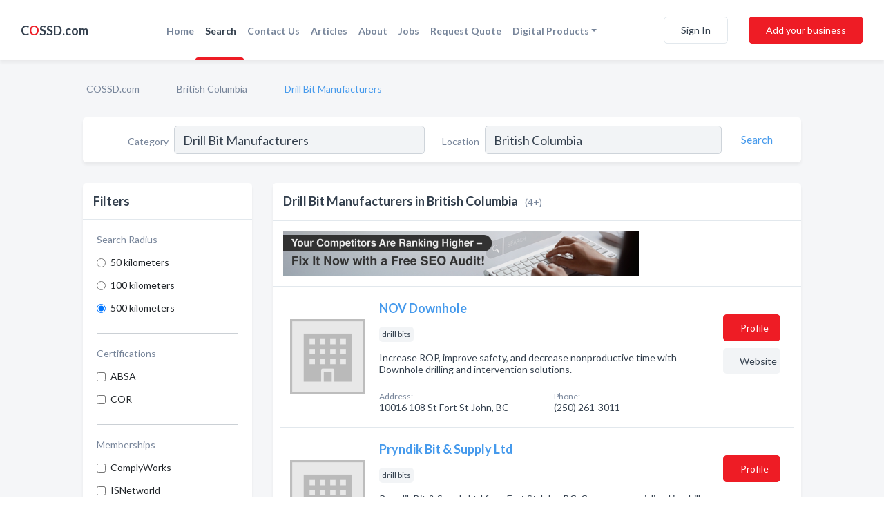

--- FILE ---
content_type: text/html; charset=utf-8
request_url: https://www.cossd.com/l/bc/drill-bits
body_size: 8860
content:




<!DOCTYPE html>
<html lang="en">
    <head>
        <meta charset="utf-8">
        <meta name=viewport content="width=device-width, initial-scale=1">
        <meta http-equiv="X-UA-Compatible" content="IE=edge">
        <meta name="viewport" content="width=device-width, initial-scale=1, shrink-to-fit=no">
        <meta name="description" content="All Drill Bit Manufacturers in British Columbia - NOV Downhole, Pryndik Bit &amp; Supply Ltd, RBI Canada 2000 Inc, ULTERRA">
        <meta name="robots" content="index,follow" />
        <meta property="og:type" content="website" />
        <meta property="og:site_name" content="COSSD" />
        <meta property="og:title" content="Drill Bit Manufacturers in British Columbia - COSSD">
        <meta property="og:description" content="All Drill Bit Manufacturers in British Columbia - NOV Downhole, Pryndik Bit &amp; Supply Ltd, RBI Canada 2000 Inc, ULTERRA">
        <meta property="og:url" content="https://www.cossd.com/l/bc/drill-bits" />
        <meta property="og:image" content="https://d149xwk9kzuz19.cloudfront.net/static/website/images/home_page/oilfield_contractors.jpg">
        <link rel="canonical" href="https://www.cossd.com/l/bc/drill-bits" />
        
        
<link rel="apple-touch-icon" sizes="180x180" href="https://d149xwk9kzuz19.cloudfront.net/static/cossd/images/favicon/apple-touch-icon.png">
<link rel="icon" type="image/png" sizes="32x32" href="https://d149xwk9kzuz19.cloudfront.net/static/cossd/images/favicon/favicon-32x32.png">
<link rel="icon" type="image/png" sizes="16x16" href="https://d149xwk9kzuz19.cloudfront.net/static/cossd/images/favicon/favicon-16x16.png">
<link rel="manifest" href="/static/cossd/images/favicon/site.webmanifest">
<meta name="theme-color" content="#469AEC">
        



    <script async src="https://www.googletagmanager.com/gtag/js?id=G-F93CNZQDBW"></script>


    <script async src="https://www.googletagmanager.com/gtag/js?id=UA-106048875-7"></script>




<script>
    window.dataLayer = window.dataLayer || [];
    function gtag(){dataLayer.push(arguments);}
    gtag('js', new Date());
    
    gtag('config', "G-F93CNZQDBW");
    
    
     gtag('config', "UA-106048875-7");
    

</script>



        <!-- Google Tag Manager -->
        <!-- FB Pixel -->

        <title>Drill Bit Manufacturers in British Columbia - COSSD</title>
        <script type="text/javascript"> window.CSRF_TOKEN = "3aJK53lf7LkKArCS7xFrMOavFd2nxQbz3C7CLs4wkrSgUuwaZet2Qk9LbSsflyA0"; </script>
        <script>
    var cossd_info = {};
    cossd_info.page_tpye = 'location-category-page';
</script>
        
            <link rel="stylesheet" href="https://d149xwk9kzuz19.cloudfront.net/static/cossd/css/location_category-bundle.min.css?v=4946539595664399239" />
        
        
            <link rel="stylesheet" href="https://fonts.googleapis.com/css?family=Lato:400,700&amp;display=swap" />
        
        
        
            

<script type="application/ld+json">
    {
      "@context": "https://schema.org",
      "@type": "LocalBusiness",
      "name": "NOV Downhole",
      
        "image": "https://d149xwk9kzuz19.cloudfront.net/static/website/images/default-biz-logos/company-logo-placeholder.png",
      
      "@id": "/biz/1971/nov-downhole"
      
        ,"telephone": "(250) 261-3011"
      
      
        ,"url": "http://www.nov.com/downhole"
      
      
          ,"address": {
            "@type": "PostalAddress",
            "streetAddress": "10016 108 St",
            "addressLocality": "Fort St John",
            "addressRegion": "BC",
            
                "postalCode": "V1J4G6",
            
            "addressCountry": "CA"
          }
      
      
          ,"geo": {
            "@type": "GeoCoordinates",
            "latitude": 56.247215,
            "longitude": -120.860901
          }
      
    }
</script>

<script type="application/ld+json">
    {
      "@context": "https://schema.org",
      "@type": "LocalBusiness",
      "name": "Pryndik Bit &amp; Supply Ltd",
      
        "image": "https://d149xwk9kzuz19.cloudfront.net/static/website/images/default-biz-logos/company-logo-placeholder.png",
      
      "@id": "/biz/1974/pryndik-bit-supply-ltd"
      
        ,"telephone": "(250) 785-2723"
      
      
      
          ,"address": {
            "@type": "PostalAddress",
            "streetAddress": "8808 100 St",
            "addressLocality": "Fort St John",
            "addressRegion": "BC",
            
                "postalCode": "V1J4J3",
            
            "addressCountry": "CA"
          }
      
      
          ,"geo": {
            "@type": "GeoCoordinates",
            "latitude": 56.252422,
            "longitude": -120.846413
          }
      
    }
</script>

<script type="application/ld+json">
    {
      "@context": "https://schema.org",
      "@type": "LocalBusiness",
      "name": "RBI Canada 2000 Inc",
      
        "image": "https://d149xwk9kzuz19.cloudfront.net/business-photos/16587734621798558_rbi-canada-2000-inc_third_party_logo.png",
      
      "@id": "/biz/1975/rbi-canada-2000-inc"
      
        ,"telephone": "(250) 774-7997"
      
      
        ,"url": "http://www.rbi-canada.com"
      
      
      
          ,"geo": {
            "@type": "GeoCoordinates",
            "latitude": 51.00441,
            "longitude": -114.043587
          }
      
    }
</script>

<script type="application/ld+json">
    {
      "@context": "https://schema.org",
      "@type": "LocalBusiness",
      "name": "ULTERRA",
      
        "image": "https://d149xwk9kzuz19.cloudfront.net/static/website/images/default-biz-logos/company-logo-placeholder.png",
      
      "@id": "/biz/1986/ulterra"
      
        ,"telephone": "(250) 261-4394"
      
      
        ,"url": "http://www.ulterra.com"
      
      
      
          ,"geo": {
            "@type": "GeoCoordinates",
            "latitude": 58.804981,
            "longitude": -122.696777
          }
      
    }
</script>



        
        
        
        
        
            <script type="application/ld+json">
{
  "@context": "https://schema.org",
  "@type": "BreadcrumbList",
  "itemListElement": [
        
           {
            "@type": "ListItem",
            "position": 1,
            "item": {
                      "@id": "/",
                      "name": "COSSD.com"
                    }
           },
        
           {
            "@type": "ListItem",
            "position": 2,
            "item": {
                      "@id": "/provinces/british-columbia",
                      "name": "British Columbia"
                    }
           },
        
           {
            "@type": "ListItem",
            "position": 3,
            "item": {
                      "@id": "https://www.cossd.com/l/bc/drill-bits",
                      "name": "Drill Bit Manufacturers"
                    }
           }
        
    ]
}
</script>
        
    </head>

    <body class="location-category"
          >
        
    <header role="banner"><nav class="navbar navbar-expand-lg">
    <a class="navbar-brand p-0" href="/" data-track-name="nblink-logo" data-event-category="navbar">C<span class="red">O</span>SSD.com</a>
    <div class="collapse navbar-collapse navbar-text p-0 sliding-menu" id="navBarSlidingMenu">
        <ul class="navbar-nav m-auto">
            
                <li class="nav-item">
                    <a class="nav-link" href="/">Home</a>
                </li>
            
            
                <li class="nav-item active">
                    <a class="nav-link" href="#">Search</a>
                    <div class="navbar-highliter"></div>
                </li>
            
            
            
            
            <li class="nav-item ">
                <a class="nav-link" href="/contact">Contact Us</a>
                
            </li>
            <li class="nav-item ">
                <a class="nav-link" href="/articles">Articles</a>
                
            </li>
            <li class="nav-item ">
                <a class="nav-link" href="/about">About</a>
                
            </li>
            <li class="nav-item ">
                <a class="nav-link" href="/jobposts">Jobs</a>

            </li>
            <li class="nav-item ">
                <a class="nav-link" href="/quotaposts" data-track-name="nblink-add-biz" data-event-category="navbar">Request Quote</a>

            </li>
            <li class="nav-item dropdown">
                <a class="nav-link dropdown-toggle" data-toggle="dropdown" href="#" role="button"
                   aria-haspopup="true" aria-expanded="false">Digital Products</a>
                



<div class="dropdown-menu">
    
    <a class="dropdown-item" href="https://business.namesandnumbers.com/online-directory-package/" rel="nofollow">
        Online Business Directories</a>
    <a class="dropdown-item" href="https://business.namesandnumbers.com/websites/" rel="nofollow">
        Websites</a>
    <a class="dropdown-item" href="https://business.namesandnumbers.com/listings-management/" rel="nofollow">
        Listings Management</a>
    <a class="dropdown-item" href="https://business.namesandnumbers.com/google-business-profile-management-2/" rel="nofollow">
        GBP Management</a>
    <a class="dropdown-item" href="https://business.namesandnumbers.com/review-management/" rel="nofollow">
        Reviews Management</a>
    <a class="dropdown-item" href="https://business.namesandnumbers.com/guaranteed-sponsored-placement-2/" rel="nofollow">
        Guaranteed Sponsored Placement</a>
    <a class="dropdown-item" href="https://business.namesandnumbers.com/seo-packages/" rel="nofollow">
        SEO Packages</a>
    <a class="dropdown-item" href="https://business.namesandnumbers.com/facebook-management/" rel="nofollow">
        Facebook Management</a>
    <a class="dropdown-item" rel="nofollow" href="https://business.namesandnumbers.com/online-directories#users">
        Real Time Users Online</a>
</div>
            </li>
        </ul>
        
            <div class="form-inline">
                
                    <button class="btn btn-login btn-outline-secondary" type="button" data-track-name="nblink-signin" data-event-category="navbar">Sign In</button>
                
                <a href="/biz" data-track-name="nblink-signup" data-event-category="navbar" class="btn btn-primary">Add your business</a>
            </div>
        
    </div>
    
        <button class="navbar-toggler" type="button" data-toggle="collapse" data-target="#navBarSlidingMenu"
                aria-controls="navBarSlidingMenu" aria-expanded="false" aria-label="Toggle navigation menu">
            <span class="iconify navbar-toggler-icon" data-icon="feather:menu" data-inline="false"></span>
        </button>
    
</nav></header>
    <main class="container-fluid search-results-body">
        <nav aria-label="breadcrumb" class="nav-breadcrumbs">
    <ol class="breadcrumb">
        
            
                <li class="breadcrumb-item"><a href="/" data-track-name="breadcrumb-link-click">COSSD.com</a></li>
                <li class="breadcrumb-item devider"><span class="iconify" data-icon="dashicons:arrow-right-alt2" data-inline="false"></span></li>
            
        
            
                <li class="breadcrumb-item"><a href="/provinces/british-columbia" data-track-name="breadcrumb-link-click">British Columbia</a></li>
                <li class="breadcrumb-item devider"><span class="iconify" data-icon="dashicons:arrow-right-alt2" data-inline="false"></span></li>
            
        
            
                <li class="breadcrumb-item active" aria-current="page">Drill Bit Manufacturers</li>
            
        
    </ol>
</nav>
        
<form class="form-row default-white-block search-form" action="/search">
    <div class="col-sm-6 sf-col">
        <div class="icon-column search-icon-column">
            <span class="iconify" data-icon="ant-design:search-outline" data-inline="false"></span>
        </div>
        <label for="searchCategory">Category</label>
        <input name="category" type="text" class="form-control input-search-category" id="searchCategory"
               placeholder="e.g Trucking Companies" value="Drill Bit Manufacturers">
        <div class="icon-column filters-icon-column">
            <a href="#filtersBlockTitle"><span class="iconify" data-icon="jam:settings-alt" data-inline="false" data-rotate="90deg"></span></a>
        </div>
    </div>
    <div class="col-sm-6 sf-col">
        <label for="searchLocation">Location</label>
        <input name="location" type="text" class="form-control input-search-location" id="searchLocation"
               placeholder="Location" value="British Columbia">
        <button type="submit" class="btn btn-link" data-track-name="s-btn-search" aria-label="Search">
            <span class="text">Search</span><span class="iconify icon" data-icon="ant-design:search-outline" data-inline="false"></span>
        </button>
    </div>
</form>
        <div class="row search-results-filters">
            <div class="col-lg-3 order-last order-lg-first sp-big-block-left">
                
                <section class="default-white-block filters-block">
                    <header class="title" id="filtersBlockTitle">Filters</header>
                    <div class="content">
                        
                            <div class="filter-label">Search Radius</div>
<div class="form-check"
     data-track-name="s-filter-radius"
     data-event-category="filters"
     data-event-label="50km">
    <input class="form-check-input" type="radio" name="radius" id="radius1" value="50"
           >
    <label class="form-check-label" for="radius1">
        50 kilometers
    </label>
</div>
<div class="form-check"
     data-track-name="s-filter-radius"
     data-event-category="filters"
     data-event-label="100km">
    <input class="form-check-input" type="radio" name="radius" id="radius2" value="100"
           >
    <label class="form-check-label" for="radius2">
        100 kilometers
    </label>
</div>
<div class="form-check"
     data-track-name="s-filter-radius"
     data-event-category="filters"
     data-event-label="500km">
    <input class="form-check-input" type="radio" name="radius" id="radius3" value="500"
            checked >
    <label class="form-check-label" for="radius3">
        500 kilometers
    </label>
</div>
                            <hr>
                        
                        
                            <div class="filter-label">Certifications</div>
<div class="form-check"
     data-track-name="s-filter-certifications"
     data-event-category="filters"
     data-event-label="absa">
    <input class="form-check-input chb-certifications" type="checkbox" value="absa" id="certAba"
           >
    <label class="form-check-label" for="certAba">
        ABSA
    </label>
</div>
<div class="form-check"
     data-track-name="s-filter-certifications"
     data-event-category="filters"
     data-event-label="cor">
    <input class="form-check-input chb-certifications" type="checkbox" value="cor" id="certCor"
           >
    <label class="form-check-label" for="certCor">
        COR
    </label>
</div>

                            <hr>
                            <div class="filter-label">Memberships</div>
<div class="form-check"
     data-track-name="s-filter-memberships"
     data-event-category="filters"
     data-event-label="complyworks">
    <input class="form-check-input chb-membership" type="checkbox" value="complyworks" id="membComplyWorks"
           >
    <label class="form-check-label" for="membComplyWorks">
        ComplyWorks
    </label>
</div>
<div class="form-check"
     data-track-name="s-filter-memberships"
     data-event-category="filters"
     data-event-label="isnetworld">
    <input class="form-check-input chb-membership" type="checkbox" value="isnetworld" id="membIst"
           >
    <label class="form-check-label" for="membIst">
        ISNetworld
    </label>
</div>
<div class="form-check"
     data-track-name="s-filter-memberships"
     data-event-category="filters"
     data-event-label="membAvetta">
    <input class="form-check-input chb-membership" type="checkbox" value="avetta" id="membAvetta"
           >
    <label class="form-check-label" for="membAvetta">
        Avetta
    </label>
</div>

                            <hr>
                        
                        <div class="filter-label">Reviews</div>
<div class="form-check"
     data-track-name="s-filter-reviews"
     data-event-category="filters"
     data-event-label="reviews">
    <input class="form-check-input chb-reviews" type="checkbox" value="reviews" id="filterReviews"
            >
    <label class="form-check-label" for="filterReviews">
        With Reviews
    </label>
</div>
<div class="form-check"
     data-track-name="s-filter-reviews"
     data-event-category="filters"
     data-event-label="reviews">
    <input class="form-check-input chb-reviews" type="checkbox" value="audio-reviews" id="filterAudioReviews"
            >
    <label class="form-check-label" for="filterAudioReviews">
        With Audio Reviews
    </label>
</div>
                    </div>
                </section>
                <aside class="default-white-block filters-block left-ad-block ad-block text-center">
                    <div class="position-relative d-inline-block"  id="square_ad">
                        <div class="ad-badge">Ad</div>
                    </div>
                </aside>
                <aside class="default-white-block filters-block links-block" >
                    <header class="title">Popular nearby</header>
                    <div class="content">
                        
                            <div class="links-title">British Columbia</div>
                            <ul class="left-links">
    
        <li><a href="/l/bc/rig-mats" data-track-name="s-nearby-link">Rig Mats Supplier</a></li>
    
        <li><a href="/l/bc/road-building" data-track-name="s-nearby-link">Road Building Companies</a></li>
    
        <li><a href="/l/bc/safety-equipment" data-track-name="s-nearby-link">Safety Equipment Suppliers</a></li>
    
        <li><a href="/l/bc/scaffolding" data-track-name="s-nearby-link">Scaffolding Companies</a></li>
    
        <li><a href="/l/bc/signs" data-track-name="s-nearby-link">Sign Shops</a></li>
    
        <li><a href="/l/bc/soil-testing" data-track-name="s-nearby-link">Soil Testing Services</a></li>
    
        <li><a href="/l/bc/spill-containment" data-track-name="s-nearby-link">Spill Containment Companies</a></li>
    
        <li><a href="/l/bc/steam-cleaning" data-track-name="s-nearby-link">Steam Cleaning Companies</a></li>
    
        <li><a href="/l/bc/steel-distributors" data-track-name="s-nearby-link">Steel Distributors</a></li>
    
        <li><a href="/l/bc/land-surveyors" data-track-name="s-nearby-link">Land Surveyors</a></li>
    
        <li><a href="/l/bc/oil-gas-chemical-treatment" data-track-name="s-nearby-link">Oil &amp; Gas Production Chemicals</a></li>
    
</ul>
                        
                    </div>
                </aside>
                
            </div>
            <section class="col-lg-9 sp-big-block-right h-100">
                <div class="default-white-block search-results-block">
                    <header class="title-holder">
                        <h1>Drill Bit Manufacturers in British Columbia</h1><span class="search-result-count">(4+)</span>
                        
                    </header>
                    <aside class="ad-leaderbaord ad-block" id="leaderboard_ad"></aside>
                    <div id="searchResultsListHolder">
                        
                        <ul class="search-results-biz-list">
                            
                                
                                



<li class="search-result-biz row 
           "
    data-listing-view="s-listing-view" data-event-label="1971">
        <div class="col-md-2 my-auto biz-card-col col-logo">
            
                <picture class="biz-logo">
                    <source srcset="https://d149xwk9kzuz19.cloudfront.net/static/website/images/default-biz-logos/company-logo-placeholder.webp" type="image/webp">
                    <source srcset="https://d149xwk9kzuz19.cloudfront.net/static/website/images/default-biz-logos/company-logo-placeholder.png">
                    <img src="https://d149xwk9kzuz19.cloudfront.net/static/website/images/default-biz-logos/company-logo-placeholder.png" alt="NOV Downhole logo" class="biz-logo" >
                </picture>
            
        </div>
        <div class="col-md-8 biz-card-col biz-col-info">
            <div class="biz-name-holder">
                <a href="/biz/1971/nov-downhole" data-track-name="s-open-profile-link"
                   data-event-category="biz-contact"
                   data-event-label="1971"><h2 class="biz-name">NOV Downhole</h2></a>
            </div>
            
            
                <span class="tanzioButton">
                    <param name="tanzioName" value="NOV Downhole" />
                    <param name="tanzioPhone" value="2502613011" />
                </span>
            
            
                <div class="categories-cloud-holder mobile-paddings">
                    
                    
                        <span class="categories-cloud">drill bits</span>
                    
                    
                </div>
            
            
            
                
                    <p class="biz-description mobile-paddings">
                        Increase ROP, improve safety, and decrease nonproductive time with Downhole drilling and intervention solutions.
                    </p>
                
            
            
            
                <div class="row biz-address-phone-block mobile-paddings">
                    <div class="col-sm-6">
                        <div class="biz-card-label">Address:</div>
                        <address>
                            
                            
                            10016 108 St Fort St John, BC</address>
                    </div>
                    <div class="col-sm-6">
                        <div class="biz-card-label">Phone:</div>
                        
                            <div class="biz-phone">(250) 261-3011</div>
                        
                    </div>
                </div>
            
            
        </div>
        <div class="col-md-2 biz-buttons biz-card-col">
            <a href="/biz/1971/nov-downhole" class="btn btn-primary btn-biz-profile"
               data-track-name="s-open-profile-btn"
               data-event-category="biz-contact"
               data-event-label="1971">
                <span class="view-profile">View Profile</span><span class="profile">Profile</span>
            </a>
            
            
                <a href="http://www.nov.com/downhole" class="btn btn-primary btn-biz-website" rel="nofollow noopener" target="_blank"
                   data-track-name="s-open-website" data-event-category="biz-contact"
                   data-event-label="1971">Website</a>
            
            
            
            
            
            
        </div>
        <div class="col-md-2 biz-buttons biz-card-col biz-buttons-call">
            
            
            
                <a href="tel:2502613011" class="btn btn-primary btn-biz-profile"
                   data-track-name="sbtn-call-business"
                   data-event-category="biz-contact"
                   data-event-label="1971">Сall</a>
            
            <a href="/biz/1971/nov-downhole" class="btn btn-biz-website"
               data-track-name="s-open-profile-btn"
               data-event-category="biz-contact"
               data-event-label="1971">
                <span class="view-profile">View Profile</span>
            </a>
            
            
        </div>
</li>
                            
                                
                                



<li class="search-result-biz row 
           "
    data-listing-view="s-listing-view" data-event-label="1974">
        <div class="col-md-2 my-auto biz-card-col col-logo">
            
                <picture class="biz-logo">
                    <source srcset="https://d149xwk9kzuz19.cloudfront.net/static/website/images/default-biz-logos/company-logo-placeholder.webp" type="image/webp">
                    <source srcset="https://d149xwk9kzuz19.cloudfront.net/static/website/images/default-biz-logos/company-logo-placeholder.png">
                    <img src="https://d149xwk9kzuz19.cloudfront.net/static/website/images/default-biz-logos/company-logo-placeholder.png" alt="Pryndik Bit &amp; Supply Ltd logo" class="biz-logo" >
                </picture>
            
        </div>
        <div class="col-md-8 biz-card-col biz-col-info">
            <div class="biz-name-holder">
                <a href="/biz/1974/pryndik-bit-supply-ltd" data-track-name="s-open-profile-link"
                   data-event-category="biz-contact"
                   data-event-label="1974"><h2 class="biz-name">Pryndik Bit &amp; Supply Ltd</h2></a>
            </div>
            
            
                <span class="tanzioButton">
                    <param name="tanzioName" value="Pryndik Bit &amp; Supply Ltd" />
                    <param name="tanzioPhone" value="2507852723" />
                </span>
            
            
                <div class="categories-cloud-holder mobile-paddings">
                    
                    
                        <span class="categories-cloud">drill bits</span>
                    
                    
                </div>
            
            
            
                
                    <p class="biz-description mobile-paddings">
                        Pryndik Bit &amp; Supply Ltd from Fort St John, BC. Company specialized in: drill bits. Please call us for more information - (250) 785-2723
                    </p>
                
            
            
            
                <div class="row biz-address-phone-block mobile-paddings">
                    <div class="col-sm-6">
                        <div class="biz-card-label">Address:</div>
                        <address>
                            
                            
                            8808 100 St Fort St John, BC</address>
                    </div>
                    <div class="col-sm-6">
                        <div class="biz-card-label">Phone:</div>
                        
                            <div class="biz-phone">(250) 785-2723</div>
                        
                    </div>
                </div>
            
            
        </div>
        <div class="col-md-2 biz-buttons biz-card-col">
            <a href="/biz/1974/pryndik-bit-supply-ltd" class="btn btn-primary btn-biz-profile"
               data-track-name="s-open-profile-btn"
               data-event-category="biz-contact"
               data-event-label="1974">
                <span class="view-profile">View Profile</span><span class="profile">Profile</span>
            </a>
            
            
            
            
            
            
            
        </div>
        <div class="col-md-2 biz-buttons biz-card-col biz-buttons-call">
            
            
            
                <a href="tel:2507852723" class="btn btn-primary btn-biz-profile"
                   data-track-name="sbtn-call-business"
                   data-event-category="biz-contact"
                   data-event-label="1974">Сall</a>
            
            <a href="/biz/1974/pryndik-bit-supply-ltd" class="btn btn-biz-website"
               data-track-name="s-open-profile-btn"
               data-event-category="biz-contact"
               data-event-label="1974">
                <span class="view-profile">View Profile</span>
            </a>
            
            
        </div>
</li>
                            
                                
                                



<li class="search-result-biz row 
           "
    data-listing-view="s-listing-view" data-event-label="1975">
        <div class="col-md-2 my-auto biz-card-col col-logo">
            
                <picture class="biz-logo">
                    <source srcset="https://d149xwk9kzuz19.cloudfront.net/min/business-photos/16587734621798558_rbi-canada-2000-inc_third_party_logo.webp" type="image/webp">
                    <source srcset="https://d149xwk9kzuz19.cloudfront.net/min/business-photos/16587734621798558_rbi-canada-2000-inc_third_party_logo.png">
                    <img src="https://d149xwk9kzuz19.cloudfront.net/business-photos/16587734621798558_rbi-canada-2000-inc_third_party_logo.png" alt="RBI Canada 2000 Inc logo" class="biz-logo" >
                </picture>
            
        </div>
        <div class="col-md-8 biz-card-col biz-col-info">
            <div class="biz-name-holder">
                <a href="/biz/1975/rbi-canada-2000-inc" data-track-name="s-open-profile-link"
                   data-event-category="biz-contact"
                   data-event-label="1975"><h2 class="biz-name">RBI Canada 2000 Inc</h2></a>
            </div>
            
            
                <span class="tanzioButton">
                    <param name="tanzioName" value="RBI Canada 2000 Inc" />
                    <param name="tanzioPhone" value="2507747997" />
                </span>
            
            
                <div class="categories-cloud-holder mobile-paddings">
                    
                    
                        <span class="categories-cloud">drill bits</span>
                    
                    
                </div>
            
            
            
                
                    <p class="biz-description mobile-paddings">
                        Rbi Canada 2000 Inc from Fort Nelson, BC. Company specialized in: drill bits. Please call us for more information - (250) 774-7997
                    </p>
                
            
            
            
                <div class="row biz-address-phone-block mobile-paddings">
                    <div class="col-sm-6">
                        <div class="biz-card-label">Address:</div>
                        <address>
                            
                            
                            Fort Nelson, BC</address>
                    </div>
                    <div class="col-sm-6">
                        <div class="biz-card-label">Phone:</div>
                        
                            <div class="biz-phone">(250) 774-7997</div>
                        
                    </div>
                </div>
            
            
        </div>
        <div class="col-md-2 biz-buttons biz-card-col">
            <a href="/biz/1975/rbi-canada-2000-inc" class="btn btn-primary btn-biz-profile"
               data-track-name="s-open-profile-btn"
               data-event-category="biz-contact"
               data-event-label="1975">
                <span class="view-profile">View Profile</span><span class="profile">Profile</span>
            </a>
            
            
                <a href="http://www.rbi-canada.com" class="btn btn-primary btn-biz-website" rel="nofollow noopener" target="_blank"
                   data-track-name="s-open-website" data-event-category="biz-contact"
                   data-event-label="1975">Website</a>
            
            
            
            
            
            
        </div>
        <div class="col-md-2 biz-buttons biz-card-col biz-buttons-call">
            
            
            
                <a href="tel:2507747997" class="btn btn-primary btn-biz-profile"
                   data-track-name="sbtn-call-business"
                   data-event-category="biz-contact"
                   data-event-label="1975">Сall</a>
            
            <a href="/biz/1975/rbi-canada-2000-inc" class="btn btn-biz-website"
               data-track-name="s-open-profile-btn"
               data-event-category="biz-contact"
               data-event-label="1975">
                <span class="view-profile">View Profile</span>
            </a>
            
            
        </div>
</li>
                            
                                
                                



<li class="search-result-biz row 
           "
    data-listing-view="s-listing-view" data-event-label="1986">
        <div class="col-md-2 my-auto biz-card-col col-logo">
            
                <picture class="biz-logo">
                    <source srcset="https://d149xwk9kzuz19.cloudfront.net/static/website/images/default-biz-logos/company-logo-placeholder.webp" type="image/webp">
                    <source srcset="https://d149xwk9kzuz19.cloudfront.net/static/website/images/default-biz-logos/company-logo-placeholder.png">
                    <img src="https://d149xwk9kzuz19.cloudfront.net/static/website/images/default-biz-logos/company-logo-placeholder.png" alt="ULTERRA logo" class="biz-logo" >
                </picture>
            
        </div>
        <div class="col-md-8 biz-card-col biz-col-info">
            <div class="biz-name-holder">
                <a href="/biz/1986/ulterra" data-track-name="s-open-profile-link"
                   data-event-category="biz-contact"
                   data-event-label="1986"><h2 class="biz-name">ULTERRA</h2></a>
            </div>
            
            
                <span class="tanzioButton">
                    <param name="tanzioName" value="ULTERRA" />
                    <param name="tanzioPhone" value="2502614394" />
                </span>
            
            
                <div class="categories-cloud-holder mobile-paddings">
                    
                    
                        <span class="categories-cloud">drill bits</span>
                    
                    
                </div>
            
            
            
                
                    <p class="biz-description mobile-paddings">
                        The fastest growing manufacturer of technology-focused PDC drill bits and downhole tools for the oil and gas industry.
                    </p>
                
            
            
            
                <div class="row biz-address-phone-block mobile-paddings">
                    <div class="col-sm-6">
                        <div class="biz-card-label">Address:</div>
                        <address>
                            
                            
                            Fort Nelson, BC</address>
                    </div>
                    <div class="col-sm-6">
                        <div class="biz-card-label">Phone:</div>
                        
                            <div class="biz-phone">(250) 261-4394</div>
                        
                    </div>
                </div>
            
            
        </div>
        <div class="col-md-2 biz-buttons biz-card-col">
            <a href="/biz/1986/ulterra" class="btn btn-primary btn-biz-profile"
               data-track-name="s-open-profile-btn"
               data-event-category="biz-contact"
               data-event-label="1986">
                <span class="view-profile">View Profile</span><span class="profile">Profile</span>
            </a>
            
            
                <a href="http://www.ulterra.com" class="btn btn-primary btn-biz-website" rel="nofollow noopener" target="_blank"
                   data-track-name="s-open-website" data-event-category="biz-contact"
                   data-event-label="1986">Website</a>
            
            
            
            
            
            
        </div>
        <div class="col-md-2 biz-buttons biz-card-col biz-buttons-call">
            
            
            
                <a href="tel:2502614394" class="btn btn-primary btn-biz-profile"
                   data-track-name="sbtn-call-business"
                   data-event-category="biz-contact"
                   data-event-label="1986">Сall</a>
            
            <a href="/biz/1986/ulterra" class="btn btn-biz-website"
               data-track-name="s-open-profile-btn"
               data-event-category="biz-contact"
               data-event-label="1986">
                <span class="view-profile">View Profile</span>
            </a>
            
            
        </div>
</li>
                            
                        </ul>
                        
                        
                            <div class="more-search-results">
                                <a href="/search?location=British%20Columbia&category=drill%20bit%20manufacturers"
                                   data-track-name="sp-see-more-biz">
                                    <button class="btn btn-primary">See More Businesses</button>
                                </a>
                            </div>
                        
                    </div>
                </div>
            </section>
            
                
<section class="bottom-hints order-last">
    <h2>Search results hints</h2>
    <div class="row">
        <div class="col-md-4 hint-col">
            <div class="default-white-block">
                <div class="hint-icon first"><span class="iconify" data-icon="gridicons:location" data-inline="false"></span>
                </div>
                <div class="hint-title">Location</div>
                <p class="hint-body">
                    We looked for the best Drill Bit Manufacturers in BRITISH COLUMBIA province. Want more options? Consider expanding your search to all of &quot;Everywhere&quot;.
                </p>
            </div>
        </div>
        <div class="col-md-4 hint-col">
            <div class="default-white-block">
                <div class="hint-icon second"><span class="iconify" data-icon="ant-design:folder-fill" data-inline="false"></span></div>
                <div class="hint-title">Category</div>
                <p class="hint-body">
                    This list contains only Drill Bit Manufacturers and related businesses.
                    Each business has at least one contact information (phone, website or email).
                </p>
            </div>
        </div>
        <div class="col-md-4 hint-col">
            <div class="default-white-block">
                <div class="hint-icon third"><span class="iconify" data-icon="mdi:certificate" data-inline="false"></span></div>
                <div class="hint-title">Certifications & Memberships</div>
                <p class="hint-body">
                    You can find businesses with certain membership (ComplyWorks, ISNetworld, Avetta etc) or
                    certification (ABSA, COR etc) using filters.
                </p>
            </div>
        </div>
    </div>
</section>

            
        </div>
    </main>
    <script>
        var _search_data = {};
        _search_data.category = 'drill bit manufacturers';
        _search_data.location = 'British Columbia';
        
        
    </script>
    <footer role="contentinfo">
    <h2>Add your business for free</h2>
    <p class="footer-subtitle">Grow Your Business With COSSD.com</p>
    <div class="text-center">
        <a href="/biz" data-track-name="fadd-biz-button" data-event-category="footer"><button class="btn btn-primary btn-footer-add-business">Add your business</button></a>
    </div>
    <div class="footer-bottom-section">
        <ul class="list-inline footer-links">
            <li class="list-inline-item">
                <a href="/" data-track-name="fhome-link" data-event-category="footer">Home</a>
            </li>
            <li class="list-inline-item">
                <a href="/about" >About Us</a>
            </li>
            <li class="list-inline-item">
                <a href="/gas-oil-ratio-calculator">Mixture Ratio Calculator
                </a>
            </li>
            <li class="list-inline-item">
                <a href="/contact" data-track-name="fcontact-us-link" data-event-category="footer">Contact Us</a>
            </li>
            <li class="list-inline-item">
                <a href="/terms">Terms</a>
            </li>
            <li class="list-inline-item">
                <a href="/privacy">Privacy</a>
            </li>
        </ul>
        <ul class="list-inline footer-social-circles">
            <li class="list-inline-item"><a href="https://www.facebook.com/Comprehensive-Oilfield-Service-Supply-Database-COSSD-113208543730413"><span class="iconify facebook" rel="nofollow noopener"
                                                                                      data-icon="entypo-social:facebook-with-circle"
                                                                                      data-inline="false"></span></a></li>
            <li class="list-inline-item"><a href="https://www.linkedin.com/company/cossd---canadian-oilfield-service-&-supply-directory/about/"><span
                    class="iconify linkedin" data-icon="entypo-social:linkedin-with-circle" rel="nofollow noopener"
                    data-inline="false"></span></a></li>
        </ul>
        <hr>
        <div class="footer-copyright">
            <div class="d-inline-block d-mobile-hide">COSSD.com by <a href="https://www.namesandnumbers.com/" rel="nofollow">Names and Numbers</a></div>
            <div class="d-inline-block copyright-text">Copyright &copy; 2026 COSSD.com All rights reserved.</div>
        </div>
    </div>
</footer>

        
            <script src="https://d149xwk9kzuz19.cloudfront.net/static/cossd/js/location_category-bundle.min.js?v=4946539595664399239"></script>
        
        
        
        
     </body>
</html>